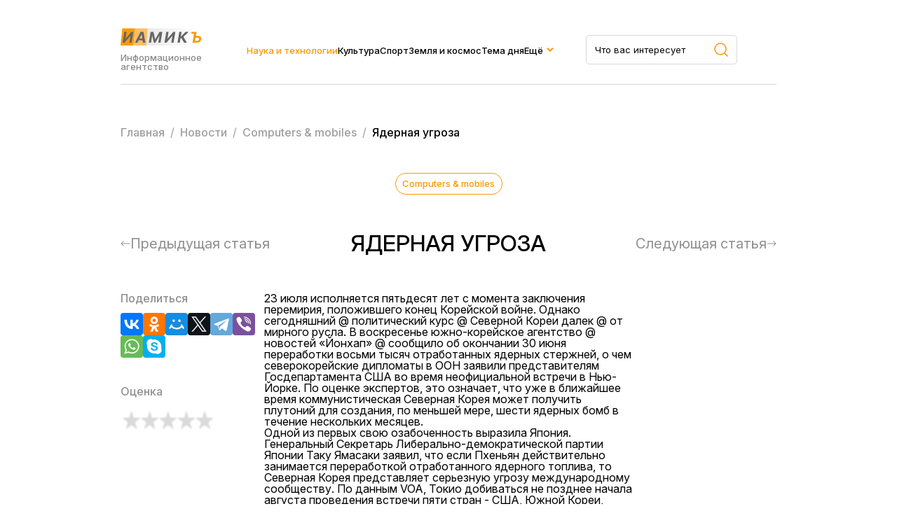

--- FILE ---
content_type: text/html; charset=UTF-8
request_url: https://iamik.ru/news/tekhnologii/37253/
body_size: 9823
content:
<html>
<head>
<meta name="viewport" content="width=device-width, initial-scale=1.0">
<meta name="yandex-verification" content="1727bdd11704a3fb" />
<link rel="preconnect" href="https://fonts.googleapis.com">
<link rel="preconnect" href="https://fonts.gstatic.com" crossorigin>
<link href="https://fonts.googleapis.com/css2?family=Inter:ital,opsz,wght@0,14..32,100..900;1,14..32,100..900&family=Montserrat:ital,wght@0,100..900;1,100..900&display=swap" rel="stylesheet">
<meta http-equiv="Content-Type" content="text/html; charset=UTF-8" />
<meta name="keywords" content="Ядерная угроза " />
<meta name="description" content="23 июля исполняется пятьдесят лет с момента заключения перемирия, положившего конец Корейской войне. Однако  сегодняшний   п&hellip;" />
<link href="/bitrix/cache/css/s2/iamik_main/page_322e60fb5d833d9eb99b1fed62c69c8f/page_322e60fb5d833d9eb99b1fed62c69c8f_v1.css?17506664481058" type="text/css"  rel="stylesheet" />
<link href="/bitrix/cache/css/s2/iamik_main/template_24b17f4a89dd9a235ad39bc74e8b5036/template_24b17f4a89dd9a235ad39bc74e8b5036_v1.css?175066644830907" type="text/css"  data-template-style="true" rel="stylesheet" />
<script>if(!window.BX)window.BX={};if(!window.BX.message)window.BX.message=function(mess){if(typeof mess==='object'){for(let i in mess) {BX.message[i]=mess[i];} return true;}};</script>
<script>(window.BX||top.BX).message({"JS_CORE_LOADING":"Загрузка...","JS_CORE_NO_DATA":"- Нет данных -","JS_CORE_WINDOW_CLOSE":"Закрыть","JS_CORE_WINDOW_EXPAND":"Развернуть","JS_CORE_WINDOW_NARROW":"Свернуть в окно","JS_CORE_WINDOW_SAVE":"Сохранить","JS_CORE_WINDOW_CANCEL":"Отменить","JS_CORE_WINDOW_CONTINUE":"Продолжить","JS_CORE_H":"ч","JS_CORE_M":"м","JS_CORE_S":"с","JSADM_AI_HIDE_EXTRA":"Скрыть лишние","JSADM_AI_ALL_NOTIF":"Показать все","JSADM_AUTH_REQ":"Требуется авторизация!","JS_CORE_WINDOW_AUTH":"Войти","JS_CORE_IMAGE_FULL":"Полный размер"});</script>

<script src="/bitrix/js/main/core/core.min.js?1750666423230432"></script>

<script>BX.Runtime.registerExtension({"name":"main.core","namespace":"BX","loaded":true});</script>
<script>BX.setJSList(["\/bitrix\/js\/main\/core\/core_ajax.js","\/bitrix\/js\/main\/core\/core_promise.js","\/bitrix\/js\/main\/polyfill\/promise\/js\/promise.js","\/bitrix\/js\/main\/loadext\/loadext.js","\/bitrix\/js\/main\/loadext\/extension.js","\/bitrix\/js\/main\/polyfill\/promise\/js\/promise.js","\/bitrix\/js\/main\/polyfill\/find\/js\/find.js","\/bitrix\/js\/main\/polyfill\/includes\/js\/includes.js","\/bitrix\/js\/main\/polyfill\/matches\/js\/matches.js","\/bitrix\/js\/ui\/polyfill\/closest\/js\/closest.js","\/bitrix\/js\/main\/polyfill\/fill\/main.polyfill.fill.js","\/bitrix\/js\/main\/polyfill\/find\/js\/find.js","\/bitrix\/js\/main\/polyfill\/matches\/js\/matches.js","\/bitrix\/js\/main\/polyfill\/core\/dist\/polyfill.bundle.js","\/bitrix\/js\/main\/core\/core.js","\/bitrix\/js\/main\/polyfill\/intersectionobserver\/js\/intersectionobserver.js","\/bitrix\/js\/main\/lazyload\/dist\/lazyload.bundle.js","\/bitrix\/js\/main\/polyfill\/core\/dist\/polyfill.bundle.js","\/bitrix\/js\/main\/parambag\/dist\/parambag.bundle.js"]);
</script>
<script>BX.Runtime.registerExtension({"name":"ls","namespace":"window","loaded":true});</script>
<script>BX.Runtime.registerExtension({"name":"jquery","namespace":"window","loaded":true});</script>
<script>(window.BX||top.BX).message({"LANGUAGE_ID":"ru","FORMAT_DATE":"DD.MM.YYYY","FORMAT_DATETIME":"DD.MM.YYYY HH:MI:SS","COOKIE_PREFIX":"BITRIX_SM","SERVER_TZ_OFFSET":"10800","UTF_MODE":"Y","SITE_ID":"s2","SITE_DIR":"\/","USER_ID":"","SERVER_TIME":1769021262,"USER_TZ_OFFSET":0,"USER_TZ_AUTO":"Y","bitrix_sessid":"33617f92d66f4927527e48d76e25d5eb"});</script>


<script  src="/bitrix/cache/js/s2/iamik_main/kernel_main/kernel_main_v1.js?1750668230148417"></script>
<script src="/bitrix/js/main/core/core_ls.min.js?17453135052683"></script>
<script src="/bitrix/js/main/jquery/jquery-1.12.4.min.js?174314869197163"></script>
<script src="/bitrix/js/main/cphttprequest.min.js?17431486923623"></script>
<script>BX.setJSList(["\/bitrix\/js\/main\/session.js","\/bitrix\/js\/main\/pageobject\/pageobject.js","\/bitrix\/js\/main\/core\/core_window.js","\/bitrix\/js\/main\/date\/main.date.js","\/bitrix\/js\/main\/core\/core_date.js","\/bitrix\/js\/main\/utils.js","\/local\/templates\/iamik_main\/components\/bitrix\/iblock.vote\/stars\/script.js","\/local\/templates\/iamik_main\/assets\/js\/main.js"]);</script>
<script>BX.setCSSList(["\/local\/templates\/iamik_main\/components\/bitrix\/iblock.vote\/stars\/style.css","\/local\/templates\/iamik_main\/assets\/css\/theme.css","\/local\/templates\/iamik_main\/assets\/css\/main.css","\/local\/templates\/iamik_main\/assets\/css\/responsive.css","\/local\/templates\/iamik_main\/components\/bitrix\/menu\/header\/style.css","\/local\/templates\/iamik_main\/components\/bitrix\/menu\/mobile\/style.css","\/local\/templates\/iamik_main\/components\/bitrix\/breadcrumb\/iamik\/style.css"]);</script>
<script>
bxSession.Expand('33617f92d66f4927527e48d76e25d5eb.39a99d21e45a09913a32595c895c97ae2d674752e84fecfb648a034318ff1591');
</script>
<script>var ajaxMessages = {wait:"Загрузка..."}</script>



<script  src="/bitrix/cache/js/s2/iamik_main/template_ebbbd59a86910c1a02e5d9c5a7fa4cbf/template_ebbbd59a86910c1a02e5d9c5a7fa4cbf_v1.js?1750666448815"></script>
<script  src="/bitrix/cache/js/s2/iamik_main/page_b16e7c9ce0c9d576b627c70051a67e61/page_b16e7c9ce0c9d576b627c70051a67e61_v1.js?17506664483396"></script>

<title>Ядерная угроза </title>
<!-- Yandex.Metrika counter -->
<script type="text/javascript" >
	(function(m,e,t,r,i,k,a){m[i]=m[i]||function(){(m[i].a=m[i].a||[]).push(arguments)};
		m[i].l=1*new Date();k=e.createElement(t),a=e.getElementsByTagName(t)[0],k.async=1,k.src=r,a.parentNode.insertBefore(k,a)})
	(window, document, "script", "https://mc.yandex.ru/metrika/tag.js", "ym");

	ym(23456674, "init", {
		clickmap:true,
		trackLinks:true,
		accurateTrackBounce:true,
		webvisor:true
	});
</script>
<!-- /Yandex.Metrika counter -->
<noscript><div><img src="https://mc.yandex.ru/watch/23456674" style="position:absolute; left:-9999px;" alt="" /></div></noscript>
<!-- Global site tag (gtag.js) - Google Analytics -->
<script async src="https://www.googletagmanager.com/gtag/js?id=G-7KJHR6P4LZ"></script>
<script>
	window.dataLayer = window.dataLayer || [];
	function gtag(){dataLayer.push(arguments);}
	gtag('js', new Date());

	gtag('config', 'G-7KJHR6P4LZ');
</script>
</head>

<body leftmargin="0" topmargin="0" marginwidth="0" marginheight="0" bgcolor="#FFFFFF">



<div class="site">
    <header class="header">
        <div class="container">
            <div class="header__row">
                <div class="header__brand">
                    <a href="/" class="header__logo">
                        <img class="header__logo-image" src="/local/templates/iamik_main/assets/images/main-logo.svg" />
                    </a>
                    <div class="header__brand-description">
                        Информационное агентство
                    </div>
                </div>
                <div class="header__menu">
                    
    <nav class="nav">
        <ul class="nav__list">
                                <li class="nav__item active">
                        <a class="nav__link" href="/news/tekhnologii/">Наука и технологии</a>
                    </li>
                                                <li class="nav__item">
                        <a class="nav__link" href="/news/kultura-i-iskusstvo/">Культура</a>
                    </li>
                                                <li class="nav__item">
                        <a class="nav__link" href="/news/novosti-sporta/">Спорт</a>
                    </li>
                                                <li class="nav__item">
                        <a class="nav__link" href="/news/astro-novosti/">Земля и космос</a>
                    </li>
                                                <li class="nav__item">
                        <a class="nav__link" href="/news/tema-dnya/">Тема дня</a>
                    </li>
                                                <li class="nav__item nav__item_parent">
                        <a href="#" class="nav__link">Ещё</a>
                        <div class="dropdown">
                            <ul class="sub-menu">
                                                                    <li class="nav__item">
                                        <a href="/news/face_of/" class="nav__link">Лицо столицы</a>
                                    </li>
                                                                    <li class="nav__item">
                                        <a href="/news/chudesa-prirody/" class="nav__link">Чудеса природы</a>
                                    </li>
                                                                    <li class="nav__item">
                                        <a href="/news/ekspertnyy-klub/" class="nav__link">Экспертный клуб</a>
                                    </li>
                                                                    <li class="nav__item">
                                        <a href="/news/economics/" class="nav__link">Экономика</a>
                                    </li>
                                                                    <li class="nav__item">
                                        <a href="/news/my-preduprezhdaem/" class="nav__link">Мы предупреждаем</a>
                                    </li>
                                                                    <li class="nav__item">
                                        <a href="/news/zdravookhranenie/" class="nav__link">Здравохранение</a>
                                    </li>
                                                            </ul>
                        </div>
                    </li>
                            </ul>
    </nav>
   


                </div>
                <div class="header__search">
                    <form role="search" action="/search/" method="get" class="header__search-form search-area__form">
                        <div class="header__search-container search-area__container">
                            <input type="text" placeholder="Что вас интересует" class="header__search-input search-area__input" name="q" />
                            <button type="submit">
                                <svg width="20" height="20" viewBox="0 0 20 20" fill="none" xmlns="http://www.w3.org/2000/svg">
                                    <path d="M19 19L14.657 14.657M14.657 14.657C15.3998 13.9141 15.9891 13.0321 16.3912 12.0615C16.7932 11.0909 17.0002 10.0506 17.0002 8.99996C17.0002 7.94936 16.7932 6.90905 16.3912 5.93842C15.9891 4.96779 15.3998 4.08585 14.657 3.34296C13.9141 2.60007 13.0321 2.01078 12.0615 1.60874C11.0909 1.20669 10.0506 0.999756 8.99996 0.999756C7.94936 0.999756 6.90905 1.20669 5.93842 1.60874C4.96779 2.01078 4.08585 2.60007 3.34296 3.34296C1.84263 4.84329 0.999756 6.87818 0.999756 8.99996C0.999756 11.1217 1.84263 13.1566 3.34296 14.657C4.84329 16.1573 6.87818 17.0002 8.99996 17.0002C11.1217 17.0002 13.1566 16.1573 14.657 14.657Z" stroke="#FE9802" stroke-width="1.5" stroke-linecap="round" stroke-linejoin="round"/>
                                </svg>
                            </button>
                         </div>
                    </form>
                </div>
                <div class="header__burger">
                    <span></span>
                    <span></span>
                    <span></span>
                </div>
            </div>
        </div>
    </header>
    <div class="mobile-menu">
        <div class="container">
            <div class="mobile-menu__wrapper">
                <div class="mobile-menu__row">
                    <div class="mobile-menu__brand brand brand_white">
                        <div class="mobile-menu__logo logo">иамикъ</div>
                        <div class="mobile-menu__copy copyright">© 2014-2025 Информационное агентство маркетинга и консалтинга</div>
                    </div>
                    <div class="mobile-menu__search search-area">
                        
                            <form role="search" method="get" class="footer__search-form search-area__form" action="/search/">
                                <div class="footer__search-container search-area__container">
                                    <input type="text" placeholder="Что вас интересует" class="footer__search-input search-area__input" name="q"  />
                                    
                                    <button type="submit">
                                        <svg width="20" height="20" viewBox="0 0 20 20" fill="none" xmlns="http://www.w3.org/2000/svg">
                                            <path d="M19 19L14.657 14.657M14.657 14.657C15.3998 13.9141 15.9891 13.0321 16.3912 12.0615C16.7932 11.0909 17.0002 10.0506 17.0002 8.99996C17.0002 7.94936 16.7932 6.90905 16.3912 5.93842C15.9891 4.96779 15.3998 4.08585 14.657 3.34296C13.9141 2.60007 13.0321 2.01078 12.0615 1.60874C11.0909 1.20669 10.0506 0.999756 8.99996 0.999756C7.94936 0.999756 6.90905 1.20669 5.93842 1.60874C4.96779 2.01078 4.08585 2.60007 3.34296 3.34296C1.84263 4.84329 0.999756 6.87818 0.999756 8.99996C0.999756 11.1217 1.84263 13.1566 3.34296 14.657C4.84329 16.1573 6.87818 17.0002 8.99996 17.0002C11.1217 17.0002 13.1566 16.1573 14.657 14.657Z" stroke="#FE9802" stroke-width="1.5" stroke-linecap="round" stroke-linejoin="round"/>
                                        </svg>
                                    </button>
                                </div>
                            </form>
                            

                    </div>

                    <div class="header__close">
                        <span></span>
                        <span></span>
                        <span></span>
                    </div>
                </div>
                <div class="mobile-menu__menu">
                    
    <nav class="nav">
        <ul class="nav__list">
                                <li class="nav__item active">
                        <a class="nav__link" href="/news/tekhnologii/">Наука и технологии</a>
                    </li>
                                                <li class="nav__item">
                        <a class="nav__link" href="/news/kultura-i-iskusstvo/">Культура</a>
                    </li>
                                                <li class="nav__item">
                        <a class="nav__link" href="/news/novosti-sporta/">Спорт</a>
                    </li>
                                                <li class="nav__item">
                        <a class="nav__link" href="/news/astro-novosti/">Земля и космос</a>
                    </li>
                                                <li class="nav__item">
                        <a class="nav__link" href="/news/tema-dnya/">Тема дня</a>
                    </li>
                                                <li class="nav__item">
                        <a class="nav__link" href="/news/face_of/">Лицо столицы</a>
                    </li>
                                                <li class="nav__item">
                        <a class="nav__link" href="/news/chudesa-prirody/">Чудеса природы</a>
                    </li>
                                                <li class="nav__item">
                        <a class="nav__link" href="/news/ekspertnyy-klub/">Экспертный клуб</a>
                    </li>
                                                <li class="nav__item">
                        <a class="nav__link" href="/news/economics/">Экономика</a>
                    </li>
                                                <li class="nav__item">
                        <a class="nav__link" href="/news/my-preduprezhdaem/">Мы предупреждаем</a>
                    </li>
                                                <li class="nav__item">
                        <a class="nav__link" href="/news/zdravookhranenie/">Здравохранение</a>
                    </li>
                                    </ul>
    </nav>
   


                </div>
                <div class="mobile-menu__links">
                    <a class="mobile-menu__link" download href="/privacy.docx">Политика конфиденциальности</a>
                    <a class="mobile-menu__link" href="/news/contacts.php">Контакты</a>
                </div>
            </div>
            
        </div>
    </div> 
    <main class="main">
                    
            <div class="breadcrumbs">
                <div class="container">
                    <div class="bx-breadcrumb" itemprop="http://schema.org/breadcrumb" itemscope itemtype="http://schema.org/BreadcrumbList">
			<div  id="bx_breadcrumb_0" itemprop="itemListElement" itemscope itemtype="http://schema.org/ListItem">
				
				<a href="/" title="Главная" itemprop="item">
					<span itemprop="name">Главная</span>
				</a>
				<meta itemprop="position" content="1" />
			</div>
			<div  id="bx_breadcrumb_1" itemprop="itemListElement" itemscope itemtype="http://schema.org/ListItem">
				&nbsp/&nbsp
				<a href="/news/" title="Новости" itemprop="item">
					<span itemprop="name">Новости</span>
				</a>
				<meta itemprop="position" content="2" />
			</div>
			<div  id="bx_breadcrumb_2" itemprop="itemListElement" itemscope itemtype="http://schema.org/ListItem">
				&nbsp/&nbsp
				<a href="/news/computers-mobiles/" title="Сomputers & mobiles" itemprop="item">
					<span itemprop="name">Сomputers & mobiles</span>
				</a>
				<meta itemprop="position" content="3" />
			</div>
			<div class="breadcrumb_last">
				&nbsp/&nbsp
				<span>Ядерная угроза </span>
			</div><div style="clear:both"></div></div>                </div>
            </div>
            
        



<article class="article section">
    <div class="container">
        
<div class="article__head">
    <a class="article__category post__category" href="/news/computers-mobiles/">
        Сomputers & mobiles    </a>
    <div class="article__meta post__meta">
        <time datetime="16.07.2003 08:57:52">
                    </time>
    </div>
</div>

<div class="article__heading">
    <div class="article__prev article__arrow">
            <a href="/news/computers-mobiles/37252/" class="article__nav">
            <svg width="14" height="8" viewBox="0 0 14 8" fill="none" xmlns="http://www.w3.org/2000/svg">
                <path d="M13 4.5C13.2761 4.5 13.5 4.27614 13.5 4C13.5 3.72386 13.2761 3.5 13 3.5L13 4.5ZM0.646446 3.64644C0.451184 3.84171 0.451184 4.15829 0.646446 4.35355L3.82843 7.53553C4.02369 7.73079 4.34027 7.73079 4.53553 7.53553C4.7308 7.34027 4.7308 7.02369 4.53553 6.82843L1.70711 4L4.53553 1.17157C4.7308 0.976309 4.7308 0.659727 4.53553 0.464465C4.34027 0.269202 4.02369 0.269202 3.82843 0.464464L0.646446 3.64644ZM13 4L13 3.5L1 3.5L1 4L1 4.5L13 4.5L13 4Z" fill="#8F8F8F"/>
            </svg>
            <span>Предыдущая статья</span>
        </a>
        </div>
    <h1 class="article__title page-title">Ядерная угроза </h1>
    <div class="article__next article__arrow">
                    <a href="/news/computers-mobiles/37271/" class="article__nav">
                <span>Следующая статья</span>
                <svg width="14" height="8" viewBox="0 0 14 8" fill="none" xmlns="http://www.w3.org/2000/svg">
                    <path d="M1 3.5C0.723858 3.5 0.5 3.72386 0.5 4C0.5 4.27614 0.723858 4.5 1 4.5L1 3.5ZM13.3536 4.35355C13.5488 4.15829 13.5488 3.84171 13.3536 3.64645L10.1716 0.464467C9.97631 0.269205 9.65973 0.269205 9.46447 0.464467C9.2692 0.659729 9.2692 0.976311 9.46447 1.17157L12.2929 4L9.46447 6.82843C9.2692 7.02369 9.2692 7.34027 9.46447 7.53553C9.65973 7.7308 9.97631 7.7308 10.1716 7.53553L13.3536 4.35355ZM1 4L1 4.5L13 4.5L13 4L13 3.5L1 3.5L1 4Z" fill="#8F8F8F"/>
                </svg>
            </a>
            </div>
</div>


<div class="article__content">
    <div class="article__widgets">
            <div class="article__socials">
                <div class="article__socials-heading article__widget-heading">Поделиться</div>
                                    <div class="api-yashare" style="margin:15px 0">
	<script src="https://yastatic.net/share2/share.js" defer="defer" charset="utf-8"></script>
	<div id="bx_2465239627_1"
					data-services="collections,vkontakte,facebook,odnoklassniki,moimir,gplus,twitter,telegram,viber,whatsapp,skype"
							data-size="m"
							data-counter
									data-lang="ru"
				
										 
		 		  class="ya-share2"></div>
</div>                            </div>
            <div class="article__vote">
                <div class="article__vote-heading article__widget-heading">Оценка</div>
                
<div class="bx_item_detail_rating">
	<div class="bx_item_rating">
		<div class="bx_stars_container">
			<div id="bx_vo_2_37253_stars" class="bx_stars_bg"></div>
			<div id="bx_vo_2_37253_progr" class="bx_stars_progres"></div>
		</div>
		
	</div>
</div>

<script type="text/javascript">
	BX.ready(function () {
		var bx_vo_2_37253 =
		new JCIblockVoteStars({'progressId':'bx_vo_2_37253_progr','ratingId':'bx_vo_2_37253_rating','starsId':'bx_vo_2_37253_stars','ajaxUrl':'/bitrix/components/bitrix/iblock.vote/component.php','voteId':'37253'});

		bx_vo_2_37253.
		ajaxParams = {'SESSION_PARAMS':'bd8fd28e5a89ec8e1c640cc9bec9cd5c','PAGE_PARAMS':{'ELEMENT_ID':'37253'},'sessid':'33617f92d66f4927527e48d76e25d5eb','AJAX_CALL':'Y'};
		bx_vo_2_37253.
		setValue("0");
		bx_vo_2_37253.
		setVotes("0");

				bx_vo_2_37253.
		bindEvents();
			});
</script>            </div>
        
    </div>
    <div class="article__area">
        <div class="article__detail">
            23 июля исполняется пятьдесят лет с момента заключения перемирия, положившего конец Корейской войне. Однако  сегодняшний  @ политический курс @ Северной Кореи далек @ от мирного русла. В воскресенье южно-корейское агентство @ новостей &laquo;Йонхап&raquo; @ сообщило об окончании 30 июня переработки восьми тысяч отработанных ядерных стержней, о чем северокорейские дипломаты в ООН заявили представителям Госдепартамента США во время неофициальной встречи в Нью-Йорке. По оценке экспертов, это означает, что уже в ближайшее время коммунистическая Северная Корея может получить плутоний для создания, по меньшей мере, шести ядерных бомб в течение нескольких месяцев. <br>
Одной из первых свою озабоченность выразила Япония. Генеральный Секретарь Либерально-демократической партии Японии Таку Ямасаки заявил, что если Пхеньян действительно занимается переработкой отработанного ядерного топлива, то Северная Корея представляет серьезную угрозу международному сообществу. По данным VOA, Токио добиваться не позднее начала августа проведения встречи пяти стран - США, Южной Кореи, Китая, Японии и Северной Кореи для обсуждения ядерного кризиса. <br>

По данным официальных северокорейских СМИ, Пхеньян не возражает против многосторонних переговоров, однако сначала хотел бы обсудить этот вопрос в узком кругу - с представителями Вашингтона. В принципе, речь идет о прежней позиции Северной  Кореи - настаивая на двусторонних переговорах с США, КНДР заявляет, что ядерное оружие ей нужно лишь для защиты от возможной американской агрессии, в самом кризисе она также обвиняет США. <br>

Однако Вашингтон намерен включить в переговорный процесс Китай. И эту позицию разделяют страны Юго-Восточной Азии. В частности, президент Южной Кореи, посетивший Пекин на прошлой неделе, просил об этом китайское руководство. Южная Корея надеется на то, что Китаю удастся усадить Северную Корею за стол переговоров, в которых приняли бы участие и страны региона, и Соединенные Штаты. Соответствующие намерения были изложены в письме от председателя КНР Ху Цзиньтао, которое 15 июля руководителю КНДР Ким Чен Иру передал замглавы МИД Китая Дай Бинго. <br>

Как сообщает ВВС, в письме изложена настоятельная просьба Китая о проведении многосторонних переговоров с возможностью двусторонних встреч в их рамках, что в полной мере соответствует пожеланиям США, заявляющим, что северокорейская ядерная программа - повод для беспокойства всего региона. Как отмечают в этой связи южнокорейские дипломаты, &quot;если кто-то и может повлиять на Северную Корею, так это Пекин&quot;. <br>

Напомним, что Северная Корея - единственная страна мира, которая дважды выходила из Договора о нераспространении ядерного оружия. КНДР присоединилась к этому Договору в 1985 году, в 1993 году вышла из него, снова присоединилась к нему в 1994 году и вновь отказалась участвовать в нем в январе 2003 г. <br>

Договор о нераспространении ядерного оружия был подписан 1 июля 1968 года и вступил в силу 5 марта 1970 года. Он разделил страны мира на две категории: страны, обладающие ядерным оружием,  и безъядерные государства. К числу государств, обладающих атомным оружием на тот момент, относились США (получили ядерное оружие в 1945 году), СССР (1949), Великобритания (1952), Франция (1960) и Китай (1964). <br>

Договор обязывает неядерные державы воздерживаться от производства и приобретения ядерного оружия, а также признать контроль Международного Агентства по Ядерной Энергии (МАГАТЭ) (создано в 1957 году) над всеми своими атомными объектами. Ядерные державы, в свою очередь, обязались воздерживаться от передачи неядерным государствам технологий и материалов, которые могут быть использованы для создания атомного оружия, за исключением сделок, проходящих под контролем МАГАТЭ. <br>

Все страны, подписавшие Договор, обязались стремиться лишь к мирному использованию атомной энергии и прилагать все необходимые усилия для остановки гонки ядерных вооружений. Изначально срок действия этого Договора определялся в 25 лет, но в 1995 году страны-участницы согласились бессрочно продлить сроки его действия. <br>

В Договоре на сегодняшний момент, участвуют 185 государств мира. К нему не присоединились Пакистан и Индия, официально объявившие о наличии у них ядерного оружия (1998 год), Израиль, не признающий, но и не отрицающий наличие у него ядерного оружия, а также Куба (является участником международного соглашения, провозгласившего безъядерной зоной страны Южной, Центральной Америки и бассейна Карибского моря).  Впрочем, как отмечает WPF, участие в данном Договоре не помешало Ираку, Ирану и Ливии развивать свои военные ядерные программы. Ливия прекратила работы по созданию атомной бомбы в конце 1970-х годов. Иран ныне имеет подобные проекты. <br>

По оценке экспертов, ядерные программы Северной Кореи вызывают большое беспокойство потому, что КНДР также обладает развитыми ракетными технологиями. В последние годы Северная Корея стала одним из крупнейших мировых экспортеров ракетных технологий - с ее помощью строят свои боевые ракеты Египет, Иран, Ливия, Пакистан, Сирия и Йемен. Кроме того, в вооруженных силах Северной Кореи служит около 1 млн. 100 тыс. человек - это четвертая по величине армия мира (после Китая, США и Индии). <br>

Также стоит добавить, что ежегодно США тратят на международные программы по нераспространению ядерного оружия около $1 млрд. Так что игра стоит свеч. Любопытно, что до сих пор на Корейском полуострове базируются около 37 тыс. военнослужащих США, оставшихся там после окончания Корейской войны в начале 1950-х годов. Их задача - защитить Южную Корею от нападения Северной. <br>

        </div>
        <div class="article__bottom">
            
                        <div class="article__author">
                <div class="article__author-label">Автор</div>
                <div class="article__author-name">Горожанкин Владимир</div>
            </div>
                        <a class="article__bottom-category post__category" href="/news/computers-mobiles/">
                Сomputers & mobiles            </a>    
        </div>
    </div>
</div>

        

            </div>
        </article>


<section class="section">
    <div class="container">
        <div class="posts">
            <div class="section__heading">
                <h2 class="section__title">Вам может быть интересно</h2>
            </div>
            <div class="posts__content">
                <div class="posts__list posts_cards">
                                                                                                <div class="post__item post__item_card" style="background-image: url('/upload/iblock/4ba/4ba9be1925a0d02e0443dc14a58b66ef.jpg')">
                                                        <div class="post__content">
                                    <div class="post__info">
                                        
                                            <div class="post__categories">
                                                
                                                    <a href="/news/ekspertnyy-klub/" class="post__category">
                                                        Экспертный клуб                                                    </a>
                                                
                                            </div>
                                        

                                        <div class="post__meta">
                                            <time datetime="">
                                                                                            </time>
                                        </div>
                                    </div>
                                    <h3 class="post__title">
                                        <a href="/news/ekspertnyy-klub/65585/">Резерв России</a>
                                    </h3>
                                </div>
                            </div>
                                                                            <div class="post__item post__item_card post__item_card_no_photo" style="background-size: 30%; background-color: #eaeaea; background-image: url('/local/templates/iamik_main/assets/images/no_photo.png')">
                                                        <div class="post__content">
                                    <div class="post__info">
                                        
                                            <div class="post__categories">
                                                
                                                    <a href="/news/tekhnologii/" class="post__category">
                                                        Наука и Технологии                                                    </a>
                                                
                                            </div>
                                        

                                        <div class="post__meta">
                                            <time datetime="">
                                                                                            </time>
                                        </div>
                                    </div>
                                    <h3 class="post__title">
                                        <a href="/news/tekhnologii/61117/">Энергетический голод</a>
                                    </h3>
                                </div>
                            </div>
                                                            </div>
            </div>
        </div>
    </div>
</section>

</main>
<footer class="footer">
        <div class="container">
            <div class="footer__row">
                <div class="footer__brand">
                    <div class="footer__logo">иамикъ</div>
                    <div class="footer__copy">© 2014-2025 Информационное агентство маркетинга и консалтинга</div>
                </div>
                <div class="footer__links">
					<a class="footer__link" download href="/privacy.docx">Политика конфиденциальности</a>
                    <a class="footer__link" href="/news/contacts.php">Контакты</a>
                </div>
                <div class="footer__search search-area">
                    <form role="search" method="get" class="footer__search-form search-area__form" action="/search/">
                        <div class="footer__search-container search-area__container">
                            <input type="text" placeholder="Что вас интересует" class="footer__search-input search-area__input" name="q"  />
                            
                            <button type="submit">
                                <svg width="20" height="20" viewBox="0 0 20 20" fill="none" xmlns="http://www.w3.org/2000/svg">
                                    <path d="M19 19L14.657 14.657M14.657 14.657C15.3998 13.9141 15.9891 13.0321 16.3912 12.0615C16.7932 11.0909 17.0002 10.0506 17.0002 8.99996C17.0002 7.94936 16.7932 6.90905 16.3912 5.93842C15.9891 4.96779 15.3998 4.08585 14.657 3.34296C13.9141 2.60007 13.0321 2.01078 12.0615 1.60874C11.0909 1.20669 10.0506 0.999756 8.99996 0.999756C7.94936 0.999756 6.90905 1.20669 5.93842 1.60874C4.96779 2.01078 4.08585 2.60007 3.34296 3.34296C1.84263 4.84329 0.999756 6.87818 0.999756 8.99996C0.999756 11.1217 1.84263 13.1566 3.34296 14.657C4.84329 16.1573 6.87818 17.0002 8.99996 17.0002C11.1217 17.0002 13.1566 16.1573 14.657 14.657Z" stroke="#FE9802" stroke-width="1.5" stroke-linecap="round" stroke-linejoin="round"/>
                                </svg>
                            </button>
                         </div>
                    </form>
                    
                </div>
                
            </div>
        </div>

    </footer>
</div> <!-- Конец site -->

--- FILE ---
content_type: image/svg+xml
request_url: https://iamik.ru/local/templates/iamik_main/assets/images/main-logo.svg
body_size: 2056
content:
<svg width="119" height="26" viewBox="0 0 119 26" fill="none" xmlns="http://www.w3.org/2000/svg">
<path d="M2.45995 0.612793L20.9096 0.612793L18.4496 25.1219H0L2.45995 0.612793Z" fill="#FD9A07"/>
<path d="M38.7432 0.613037H118.999V25.1222H36.2832L38.7432 0.613037Z" fill="url(#paint0_linear_67_1275)"/>
<path d="M20.9111 0.613037H38.7457L36.9008 25.1222H18.4512L20.9111 0.613037Z" fill="#FFC066"/>
<path d="M5.40088 5.55128H8.65959L7.04532 15.2671H7.1811L15.4637 5.55128H18.3226L15.7579 21H12.4916L14.1059 11.2767H13.9927L5.6649 21H2.83615L5.40088 5.55128ZM24.0932 21H20.593L28.4909 5.55128H32.7001L35.4609 21H31.9608L30.0825 9.08155H29.9619L24.0932 21ZM24.8927 14.9276H33.1602L32.7227 17.4773H24.4552L24.8927 14.9276ZM42.859 5.55128H46.8871L49.4292 15.9309H49.6102L55.577 5.55128H59.6051L57.0404 21H53.8722L55.5468 10.9448H55.4111L49.7687 20.9246H47.6037L45.2804 10.907H45.1521L43.4624 21H40.2942L42.859 5.55128ZM65.2701 5.55128H68.5288L66.9145 15.2671H67.0503L75.3329 5.55128H78.1918L75.6271 21H72.3608L73.9751 11.2767H73.8619L65.5341 21H62.7054L65.2701 5.55128ZM90.6457 21L86.776 14.4147H85.6596L84.5658 21H81.2996L83.8643 5.55128H87.1306L86.1047 11.7217H86.7609L92.9163 5.55128H96.9821L89.7707 12.7174L94.6965 21H90.6457Z" fill="#666666"/>
<path d="M100.874 8.10092L101.289 5.55128H106.841L106.426 8.10092H100.874ZM106.434 11.2616H110.115C111.337 11.2616 112.358 11.4602 113.178 11.8575C114.002 12.2497 114.596 12.8054 114.958 13.5246C115.325 14.2437 115.425 15.0911 115.26 16.0667C115.099 17.0372 114.714 17.8947 114.105 18.6389C113.502 19.3782 112.72 19.9565 111.759 20.3739C110.804 20.7913 109.713 21 108.486 21H102.715L105.28 5.55128H108.546L106.411 18.3749H108.923C109.512 18.3749 110.024 18.2693 110.462 18.0581C110.899 17.8419 111.252 17.5577 111.518 17.2057C111.79 16.8487 111.958 16.4589 112.023 16.0365C112.129 15.423 111.983 14.905 111.586 14.4826C111.194 14.0551 110.558 13.8414 109.677 13.8414H105.996L106.434 11.2616Z" fill="#FD9A07"/>
<defs>
<linearGradient id="paint0_linear_67_1275" x1="109.774" y1="12.8676" x2="36.2832" y2="12.8676" gradientUnits="userSpaceOnUse">
<stop stop-color="white"/>
<stop offset="1" stop-color="#E9E9E9"/>
</linearGradient>
</defs>
</svg>
